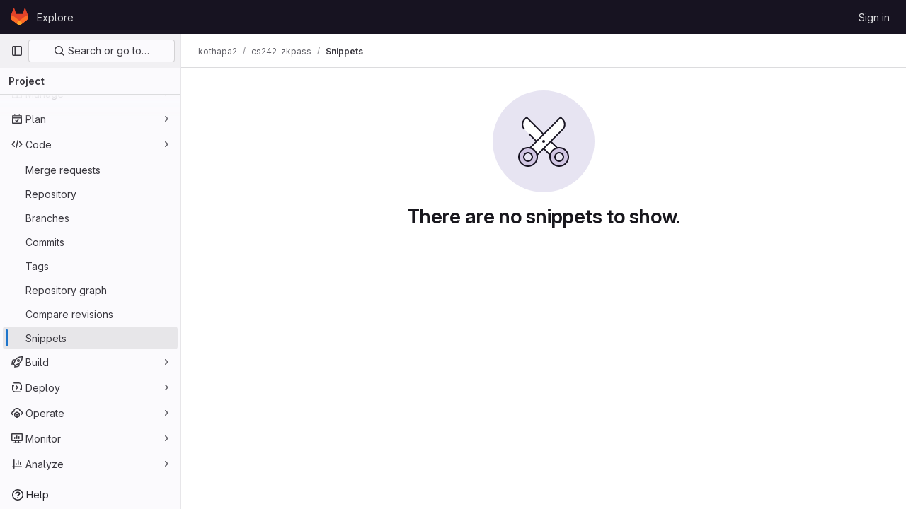

--- FILE ---
content_type: text/css; charset=utf-8
request_url: https://gitlab.engr.illinois.edu/assets/page_bundles/work_items-f8b0433a074a1464d564be96c61f98abba72c32c594f4624f237b4e41b1a5679.css
body_size: 1811
content:
@keyframes blinking-dot{0%{opacity:1}25%{opacity:.4}75%{opacity:.4}100%{opacity:1}}.hide-unfocused-input-decoration:not(:focus,:hover),.hide-unfocused-input-decoration:disabled{background-color:rgba(0,0,0,0);border-color:rgba(0,0,0,0);background-image:none;box-shadow:none}#work-item-detail-modal .flash-container.flash-container-page.sticky{top:-8px}.gl-modal .work-item-view,.work-item-drawer .work-item-view:not(:has(.design-detail)){container-name:work-item-view;container-type:inline-size}@container work-item-view (max-width: calc(768px - 4rem - 0.02px)){.work-item-overview{display:block !important}.work-item-container-xs-hidden{display:none !important}.work-item-attributes-wrapper{position:static !important;overflow-y:initial !important;margin-bottom:0 !important;height:auto !important}}@media(max-width: calc(768px - 4rem - 0.02px)){.work-item-overview{display:block !important}.work-item-container-xs-hidden{display:none !important}.work-item-attributes-wrapper{position:static !important;overflow-y:initial !important;margin-bottom:0 !important;height:auto !important}}@media(min-width: 768px){.work-item-overview:not(.sidebar-hidden){display:grid;grid-template-columns:minmax(0, 1fr) 18.125rem;-moz-column-gap:2rem;column-gap:2rem}}.work-item-overview-right-sidebar{margin-top:1rem}.work-item-overview-right-sidebar .work-item-attributes-item{margin-bottom:0.75rem}.work-item-overview-right-sidebar .work-item-attributes-item:not(:first-child){padding-top:0.75rem;border-top-style:solid;border-top-color:var(--gl-border-color-default);border-top-width:1px;border-color:var(--gl-border-color-subtle, var(--gl-color-neutral-50, #ececef))}@container work-item-view (min-width: 768px){.work-item-attributes-wrapper{top:calc(calc(calc(var(--header-height) + calc(var(--system-header-height) + var(--performance-bar-height))) + var(--top-bar-height)) + 52px);height:calc(calc(100vh - calc(calc(var(--header-height) + calc(var(--system-header-height) + var(--performance-bar-height))) + var(--top-bar-height)) - var(--system-footer-height)) - 52px);margin-bottom:calc(100px*-1);padding-inline:.5rem;position:sticky;overflow-y:auto;overflow-x:hidden}.work-item-overview-right-sidebar{margin-top:0;grid-row-start:1;grid-column-start:2;grid-row-end:50}.work-item-overview-right-sidebar.is-modal .work-item-attributes-wrapper{top:0}}@media(min-width: 768px){.work-item-attributes-wrapper{top:calc(calc(calc(var(--header-height) + calc(var(--system-header-height) + var(--performance-bar-height))) + var(--top-bar-height)) + 52px);height:calc(calc(100vh - calc(calc(var(--header-height) + calc(var(--system-header-height) + var(--performance-bar-height))) + var(--top-bar-height)) - var(--system-footer-height)) - 52px);margin-bottom:calc(100px*-1);padding-inline:.5rem;position:sticky;overflow-y:auto;overflow-x:hidden}.work-item-overview-right-sidebar{margin-top:0;grid-row-start:1;grid-column-start:2;grid-row-end:50}.work-item-overview-right-sidebar.is-modal .work-item-attributes-wrapper{top:0}}.work-item-overview .work-item-field-value{max-width:65%}.work-item-field-value.gl-form-select:hover,.work-item-field-value.gl-form-select:focus{box-shadow:inset 0 0 0 1px var(--gray-200, #bfbfc3) !important}.work-item-dropdown-toggle .gl-toggle-label{font-weight:normal}.work-item-dropdown-toggle a,.work-item-dropdown-toggle a:hover{color:var(--gl-text-color-default, var(--gl-color-neutral-800, #3a383f));text-decoration:none}.editable-wi-title{width:100%}@media(min-width: 768px){.editable-wi-title{width:calc(100% - 18.125rem - 2rem)}}@media(min-width: 576px){.disclosure-hierarchy{margin-right:2rem}}.disclosure-hierarchy-item:first-child,.disclosure-hierarchy-item:last-child{flex-shrink:1}.disclosure-hierarchy-button{flex-shrink:1;min-width:0;max-width:24rem;padding-left:.75rem;padding-top:calc(0.5rem - 1px);padding-bottom:calc(0.5rem - 1px);display:flex;position:relative;font-size:.75rem;border:1px solid var(--gray-100, #dcdcde);border-right-style:none;border-left-style:none;line-height:1rem;padding-right:.5rem;background:var(--gl-background-color-default);color:var(--gl-action-neutral-foreground-color-default)}.disclosure-hierarchy-button::before,.disclosure-hierarchy-button::after{content:"";position:absolute;background-color:inherit;top:.39rem;right:-0.5625rem;width:1.2rem;height:1.2rem;transform:rotate(45deg) skew(14deg, 14deg);border:1px solid var(--gray-100, #dcdcde);border-color:inherit;border-bottom-color:rgba(0,0,0,0);border-left-color:rgba(0,0,0,0);border-top-left-radius:.125rem;border-bottom-right-radius:.125rem}.disclosure-hierarchy-button::before{background:var(--gl-background-color-default);left:-10px;z-index:1}.disclosure-hierarchy-button::after{z-index:0}.disclosure-hierarchy-item:first-child .disclosure-hierarchy-button{padding-left:.5rem;border-left:1px solid var(--gray-100, #dcdcde);border-top-left-radius:.25rem;border-bottom-left-radius:.25rem}.disclosure-hierarchy-item:first-child .disclosure-hierarchy-button::before{display:none}.disclosure-hierarchy-item:first-child .disclosure-hierarchy-button:active,.disclosure-hierarchy-item:first-child .disclosure-hierarchy-button:focus,.disclosure-hierarchy-item:first-child .disclosure-hierarchy-button:focus:active{box-shadow:1px 1px 0 1px #428fdc,2px -1px 0 1px #428fdc,-1px 1px 0 1px #428fdc,-1px -1px 0 1px #428fdc !important}.disclosure-hierarchy-item:last-child .disclosure-hierarchy-button{padding-right:.75rem;border-right:1px solid var(--gray-100, #dcdcde);border-top-right-radius:.25rem;border-bottom-right-radius:.25rem}.disclosure-hierarchy-item:last-child .disclosure-hierarchy-button::after{display:none}.disclosure-hierarchy-button[disabled]{color:var(--gl-text-color-disabled, var(--gl-color-neutral-400, #89888d));cursor:not-allowed}.disclosure-hierarchy-button:not([disabled]):hover{border-color:var(--gray-400, #89888d);background-color:var(--gray-50, #ececef);color:var(--gl-action-neutral-foreground-color-hover)}.disclosure-hierarchy-button:not([disabled]):hover::after{background-color:var(--gray-50, #ececef);border-left:1px solid var(--gray-50, #ececef);border-bottom:1px solid var(--gray-50, #ececef);z-index:3}.disclosure-hierarchy-button:active,.disclosure-hierarchy-button:focus,.disclosure-hierarchy-button:focus:active{box-shadow:1px 1px 0 1px #428fdc,2px -1px 0 1px #428fdc !important;outline:none;border-top:1px solid var(--gray-400, #89888d);border-bottom:1px solid var(--gray-400, #89888d);background-color:var(--gray-50, #ececef);z-index:2;border-radius:.125rem;color:var(--gl-action-neutral-foreground-color-focus)}.disclosure-hierarchy-button:active::after,.disclosure-hierarchy-button:focus::after,.disclosure-hierarchy-button:focus:active::after{background-color:var(--gray-50, #ececef)}.disclosure-hierarchy-button:active::before,.disclosure-hierarchy-button:active::after,.disclosure-hierarchy-button:focus::before,.disclosure-hierarchy-button:focus::after,.disclosure-hierarchy-button:focus:active::before,.disclosure-hierarchy-button:focus:active::after{box-shadow:2px -2px 0 1px #428fdc}.work-item-sidebar-dropdown .gl-new-dropdown-panel{width:100% !important;max-width:17rem !important}.container-limited .work-item-sticky-header-text{max-width:1296px}.work-item-description .truncated{min-height:16rem;max-height:80vh;overflow:hidden}.description-more{position:absolute;bottom:0;pointer-events:none}.description-more::before{content:"";display:block;height:3rem;width:100%;background:linear-gradient(180deg, transparent 0%, var(--gl-background-color-default) 100%)}.work-item-drawer .description-more::before{background:linear-gradient(180deg, transparent 0%, var(--gl-background-color-overlap) 100%)}.description-more .show-all-btn{pointer-events:auto;background-color:var(--gl-background-color-default)}.work-item-drawer .description-more .show-all-btn{background-color:var(--gl-background-color-overlap)}.description-more .show-all-btn::before,.description-more .show-all-btn::after{content:"";height:1px;flex:1;border-top:1px solid var(--gl-border-color-subtle)}.is-ghost{opacity:.3;pointer-events:none}.design-scaler-wrapper{bottom:0;left:50%;transform:translateX(-50%)}.create-work-item-modal .note-textarea{overflow-y:scroll !important}.design-list-item{height:160px;text-decoration:none}.design-list-item:hover{border-color:var(--gray-400, #89888d)}
